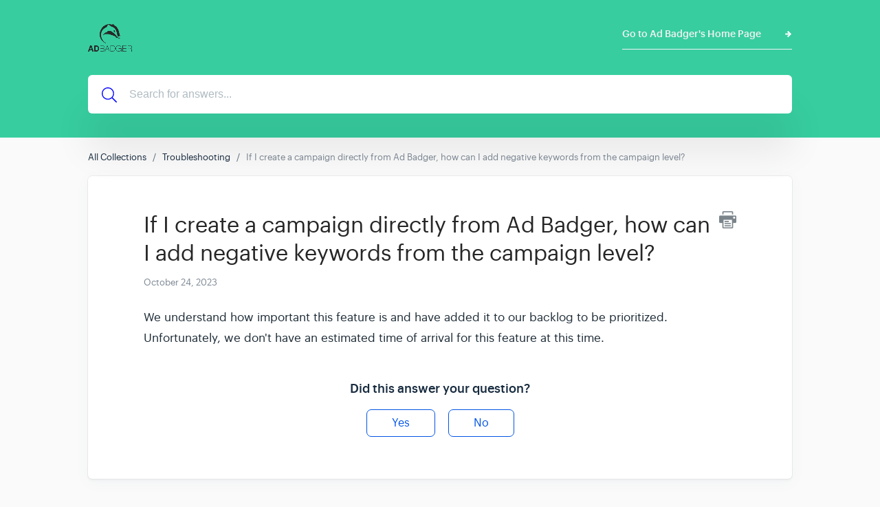

--- FILE ---
content_type: text/css
request_url: https://kb-live-themes.b-cdn.net/themes/106/style.css
body_size: 66050
content:
/* Graphik Regular */
@font-face {
    font-family: 'Graphik';
    src: url([data-uri]) format('woff');
    font-weight: 400;
    font-style: normal;
    font-stretch: normal;
    font-display: swap;
}

/* Graphik Medium */
@font-face {
    font-family: 'Graphik';
    src: url([data-uri]) format('woff');
    font-weight: 500;
    font-style: normal;
    font-stretch: normal;
    font-display: swap;
}

/* Reset CSS Start */
html,body,div,span,applet,object,iframe,h1,h2,h3,h4,h5,h6,p,blockquote,pre,a,abbr,acronym,address,big,cite,code,del,dfn,em,img,ins,kbd,q,s,samp,small,strike,strong,sub,sup,tt,var,b,u,i,center,dl,dt,dd,ol,ul,li,fieldset,form,label,legend,table,caption,tbody,tfoot,thead,tr,th,td,article,aside,canvas,details,embed,figure,figcaption,footer,header,hgroup,menu,nav,output,ruby,section,summary,time,mark,audio,video {
    margin: 0;
    padding: 0;
    border: 0;
    vertical-align: baseline
}

article,aside,details,figcaption,figure,footer,header,hgroup,menu,nav,section {
    display: block
}

body {
    line-height: 1
}

ol,ul {
    list-style: none
}

blockquote,q {
    quotes: none
}

blockquote:before,blockquote:after,q:before,q:after {
    content: '';
}

table {
    border-collapse: collapse;
    border-spacing: 0
}

* {
    box-sizing: border-box
}

*:before,*:after {
    box-sizing: border-box
}

html {
    font-size: 10px;
    -webkit-tap-highlight-color: transparent;
    -ms-text-size-adjust: 100%;
    -webkit-text-size-adjust: 100%
}

body {
    font-family: 'Graphik', Helvetica, Arial, sans-serif;
    font-size: 16px;
    line-height: 1;
    color: #1A1F4A;
    background-color: #FAFAFA
}

strong,b {
    font-weight: 500
}

a {
    color: #0154e4;
    text-decoration: none
}

a:hover,a:focus {
    color: #090c2d;
    text-decoration: none
}

[role="button"] {
    cursor: pointer
}
/* Reset CSS Ends */

/* Helper Classes */
.text-center {
    text-align: center;
}

.mb-15 {
    margin-bottom: 15px
}

.mb-30 {
    margin-bottom: 30px
}

.mt-30 {
    margin-top: 30px
}

/* Typography */
h1 {
    font-size: 32px
}

h2 {
    font-size: 26px
}

h3 {
    font-size: 22px
}

h4 {
    font-size: 18px
}

h5 {
    font-size: 16px
}

h6 {
    font-size: 13px
}

h1 {
    font-weight: 400;
    line-height: 1.33;
    color: #262626
}

h2 {
    font-weight: 500;
    line-height: 1.33;
    color: #182c40
}

@media (max-width: 767px) {
    h1 {
        font-size:28px
    }

    h2 {
        font-size: 16px
    }
}

/* Header CSS */
.header {
    background-color: #0154E4;
    background-size: cover;
    background-repeat: no-repeat;
    background-position: center;
    color: #fff;
    max-height: 450px
}

.header p {
    color: #fff
}

.header .header-bg {
    background: rgba(0,0,0,0.41)
}

.header--meta {
    display: flex;
    justify-content: space-between;
    align-items: center;
    margin: 35px 0 20px
}

.header--meta .logo {
    font-size: 25px;
    font-weight: 300;
    color: #fff;
    text-transform: uppercase;
    margin-right: 20px
}

.header--meta .logo img {
    max-width: 360px;
    max-height: 40px;
    vertical-align: baseline;
    -webkit-backface-visibility: hidden;
    transform: translateZ(0)
}

.header--meta .link {
    position: relative;
    display: block;
    font-size: 14px;
    font-weight: 500;
    color: #f2f2f2;
    padding-bottom: 15px;
    padding-right: 45px;
    border-bottom: 1px solid #f2f2f2
}

.header--meta .link:hover,.header--meta .link:focus,.header--meta .link:active {
    color: #fff;
    border-color: #fff
}

.header--meta .link:hover:after,.header--meta .link:focus:after,.header--meta .link:active:after {
    transform: translateX(5px)
}

.header--meta .link:after {
    content: "";
    width: 10px;
    height: 11px;
    background: url("../../img/icon-arrow2.svg") no-repeat center;
    background-size: 10px 11px;
    position: absolute;
    top: 2px;
    right: 0;
    transition: all 0.2s ease-in-out
}

@media (max-width: 767px) {
    .header--meta .link {
        padding-right:30px
    }
}

.header--content {
    margin-top: 30px;
    margin-bottom: 35px
}

.header--headline {
    margin-bottom: 27px
}

.header--headline h1 {
    color: #fff;
    font-size: 32px;
    text-align: left
}

@media (max-width: 767px) {
    .header--headline h1 {
        max-width:90%
    }
}

@media (max-width: 480px) {
    .header--headline h1 {
        font-size:26px
    }
}

.header--headline p {
    font-size: 20px;
    color: #fff;
    font-weight: 500;
    line-height: 1.6
}

@media (max-width: 767px) {
    .header--headline p {
        font-size:16px
    }
}

.header--search {
    position: relative
}

.header--search svg {
    fill: blue;
    width: 22px;
    height: 22px;
    position: absolute;
    left: 2%;
    top: 32%
}

.header--search .header--search-box {
    height: 56px;
    box-shadow: 0 54px 53px 0 rgba(0,0,0,0.08);
    transition: all .2s ease-in-out;
    border: none;
    font-size: 16px;
    border-radius: 6px;
    padding: 22px 22px 22px 60px;
    background: white;
    font-weight: 400;
    width: 100%
}

.header--search-box:focus {
    outline: 0
}

.header--search .header--search-box:focus {
    box-shadow: 0 54px 53px 0 rgba(0,0,0,0.12)
}

.header--search .header--search-box::-webkit-input-placeholder {
    color: #afbbc1
}

.header--search .header--search-box:-moz-placeholder {
    color: #afbbc1
}

.header--search .header--search-box::-moz-placeholder {
    color: #afbbc1
}

.header--search .header--search-box:-ms-input-placeholder {
    color: #afbbc1
}

@media (max-width: 480px) {
    .header--search .header--search-box {
        padding-left:40px;
        padding-right: 55px;
        height: 60px
    }
}

/* Home CSS */
.content {
    min-height: calc(100vh - 400px);
    padding: 30px 0
}

.container {
    margin-right: auto;
    margin-left: auto
}

.container:before,.container:after {
    content: " ";
    display: table
}

.container:after {
    clear: both
}

@media (max-width: 768px) {
    .container {
        padding-left:15px;
        padding-right: 15px
    }
}

@media (min-width: 768px) {
    .container {
        width:750px
    }
}

@media (min-width: 992px) {
    .container {
        width:960px
    }
}

@media (min-width: 1200px) {
    .container {
        width:100%
    }
}

.container {
    max-width: 1024px
}

.grid {
    -webkit-column-count: 1;
    -moz-column-count: 1;
    column-count: 1;
    -webkit-column-gap: 16px;
    -moz-column-gap: 16px;
    column-gap: 16px
}

@media (min-width: 768px) {
    .grid {
        -webkit-column-count:2;
        -moz-column-count: 2;
        column-count: 2
    }
}

.grid .card {
    margin: 0 0 16px 0
}

.grid [class*="col-"] {
    padding: 0
}

.grid .grid-item {
    -webkit-column-break-inside: avoid;
    -moz-column-break-inside: avoid;
    break-inside: avoid;
    page-break-inside: avoid;
    margin-bottom: 2px;
    height: calc(100% - 2px)
}

.grid .card h2 {
    font-size: 20px;
    font-weight: 500;
    line-height: 1.5;
    color: #182c40;
    margin-bottom: 15px
}

.grid .card p {
    margin-bottom: 25px
}

.grid .card ul {
    margin: 0;
    padding: 0
}

.grid .card ul li {
    font-size: 16px;
    list-style: none;
    padding: 0;
    color: #52585b;
    margin-bottom: 20px;
    line-height: 1.5
}

.grid .card ul li:last-of-type {
    margin-bottom: 0
}

.grid .card ul li a {
    color: #0154e4
}

.grid .card ul li a:hover {
    color: rgba(1,84,228,0.8) !important
}

.grid .card>a:last-child {
    display: inline-block;
    font-size: 15px;
    font-weight: 500;
    color: #0154e4;
    margin-top: 32px;
    margin-bottom: 12px
}

.card {
    padding: 25px 40px;
    border-radius: 4px;
    box-shadow: rgba(0,0,0,0.05) 0 0 0 1px,#f1f3f5 0 5px 20px 0,rgba(0,0,0,0.05) 0 3px 3px 0;
    background-color: #fff;
    color: #1d2b36;
    border: 1px solid transparent
}

/* Collection */
.collection--meta {
    display: flex;
    margin-bottom: 30px
}

.collection--meta .icon {
    display: flex;
    justify-content: center;
    align-items: center;
    width: 80px;
    height: 80px;
    border-radius: 50%;
    background-color: #0154E4;
    box-shadow: 0 8px 15px 0 rgba(1,84,228,0.1);
    top: 80px;
    left: 45px;
    min-width: 80px;
    margin-right: 20px
}

@media (max-width: 480px) {
    .collection--meta .icon {
        display:none
    }
}

.collection--meta .title {
    margin-bottom: 10px
}

.collection--meta .description {
    font-size: 17px;
    line-height: 1.5;
    margin-left: 2px;
    color: #182c40;
    overflow: hidden;
    text-overflow: ellipsis;
    display: -webkit-box;
    -webkit-line-clamp: 2;
    -webkit-box-orient: vertical
}

.articles-list .card {
    padding: 30px;
    border-radius: 0
}

.articles-list .card:hover {
    box-shadow: 0 4px 6px 0 rgba(0,0,0,0.1);
    border: 1px solid rgba(136,149,162,0.2);
    background-color: #fcfcfc
}

.articles-list a:first-of-type .card {
    border-radius: 4px 4px 0 0
}

.articles-list a:last-of-type .card {
    border-radius: 0 0 4px 4px
}

.articles-list .card h2.title {
    color: #0154E4;
    font-weight: 500;
    font-size: 20px;
    margin-bottom: 10px
}

.articles-list .card p.description {
    color: #182c40;
    font-size: 16px;
    line-height: 1.6;
    max-height: 48px;
    -webkit-line-clamp: 2;
    overflow: hidden;
    margin: 15px 0 25px
}

.card .avatar-group {
    display: flex;
    align-items: center
}

.card .avatar-group img {
    height: 36px;
    width: 36px;
    border-radius: 50%;
    margin: 0 10px 0 0
}

.card .avatar-group .avatar-group-meta {
    display: flex;
    flex-direction: column
}

.card .avatar-group .avatar-group-meta p {
    font-size: 13px;
    color: #7d8894;
    margin-bottom: 8px
}

.card .avatar-group .avatar-group-meta p .author-name {
    color: #182c40;
    vertical-align: initial
}

.card .avatar-group .avatar-group-meta h6 {
    font-weight: normal;
    color: #7d8894
}

@media print {
    body * {
        visibility: hidden;
        height: 0px
    }

    .card,.card * {
        visibility: visible;
        height: auto
    }

    .card {
        position: absolute;
        left: 0;
        top: 0;
        padding: 0 !important;
        margin: 0 !important;
        border: none !important;
        box-shadow: none !important
    }

    .avatar-group {
        margin: 0 !important;
        padding-bottom: 20px
    }

    .kb-article-feedback,.print-icon,.avatar-group-meta h6 {
        display: none !important;
        height: 0 !important;
        margin: 0 !important;
        padding: 0 !important
    }

    * {
        -webkit-print-color-adjust: exact !important;
        color-adjust: exact !important
    }

    article {
        overflow: hidden !important;
        width: inherit !important
    }

    article table,article .table {
        max-width: 914px !important;
        width: 914px !important
    }
}

/* Footer */

.footer {
    background-color: #fff;
    background-size: cover;
    background-repeat: no-repeat;
    background-position: center;
    text-align: center;
    padding: 40px 0px
}

.footer p {
    color: #000
}

.footer--logo {
    margin-bottom: 30px
}

.footer--logo a {
    display: flex;
    justify-content: center;
    align-items: center
}

.footer--logo img {
    max-width: 30px;
    height: auto;
    margin-right: 5px
}

.footer--logo p {
    font-size: 15px;
    color: #afbbc1;
    margin: 0
}

@media (max-width: 767px) {
    .footer--logo {
        padding-bottom:0
    }
}

.footer--links {
    margin-bottom: 14px
}

@media (min-width: 768px) {
    .footer--links ul {
        display:flex;
        flex-wrap: wrap;
        justify-content: center
    }
}

.footer--links ul li {
    margin-left: 20px;
    margin-right: 20px;
    margin-bottom: 15px
}

.footer--links ul li a {
    font-size: 14px;
    color: #909aa5
}

.footer--links ul li a:hover,.footer--links ul li a:focus,.footer--links ul li a:active {
    color: #0154E4
}

.footer--social {
    margin-bottom: 10px
}

.footer--social ul {
    display: flex;
    flex-wrap: wrap;
    justify-content: center
}

.footer--social ul li {
    margin-left: 25px;
    margin-right: 25px;
    display: block
}

.footer--social ul li a {
    display: block;
}

.footer--social ul li a svg path {
    fill: #86848b
}

.footer--social ul li a:hover svg path {
    fill: var(--text-color);
}

.footer--social ul li.linkedin a {
    width: 17.5px;
    height: 20px;
}

.footer--social ul li.twitter a {
    width: 20px;
    height: 20px;
}

.footer--social ul li.facebook a {
    width: 12.5px;
    height: 20px;
}

.footer--slogan {
    margin-top: 30px
}

.footer--slogan p {
    font-size: 14px;
    color: #909aa5
}

/* Article */
.breadcrumb {
    background: none;
    margin: 0;
    border-radius: 0;
    padding: 20px 0;
    max-width: 100%;
    list-style: none;
    white-space: nowrap;
    overflow: hidden;
    text-overflow: ellipsis
}

.breadcrumb>li {
    display: inline;
    font-size: 1.3rem
}

.breadcrumb>li+li:before {
    content: "/ ";
    padding: 0 5px;
    color: #182c40;
    opacity: 0.7
}

.breadcrumb>li a {
    color: #182c40
}

.breadcrumb>li.active {
    color: #7d8894
}

@media (max-width: 480px) {
    .breadcrumb>li:before {
        display:none
    }

    .breadcrumb>li:after {
        content: "/ ";
        padding: 0 5px;
        color: #182c40;
        opacity: .7
    }

    .breadcrumb>li:last-of-type:after {
        display: none
    }

    .kb-article .breadcrumb li {
        display: block;
        margin-bottom: 15px
    }

    .breadcrumb {
        position: relative;
        margin: 16px 0;
        padding: 0
    }
}

.kb-article .content {
    padding: 0 0 40px
}

.kb-article .card {
    border-radius: 6px;
    padding: 50px 80px
}

@media (max-width: 768px) {
    .kb-article .card {
        padding:30px 40px
    }
}

@media (max-width: 480px) {
    .kb-article .card {
        padding:20px 25px
    }
}

.article {
    font-size: 17px;
    line-height: 1.8;
    color: #52585b;
    margin-bottom: 17px
}

.article abbr[data-original-title],.article abbr[title] {
    text-decoration: underline dotted;
    cursor: help;
    border-bottom: 0
}

.article ul,.article ol {
    margin-top: 0;
    margin-bottom: 17px;
    padding-left: 20px
}

.article ul ul,.article ul ol,.article ol ul,.article ol ol {
    margin-top: 10px;
    margin-bottom: 0
}

.article ul li,.article ol li {
    color: #1d2b36;
    margin-left: 20px;
    margin-bottom: 10px
}

.article ol>li,.article ol>li ol>li ol>li ol>li,.article ol>li ol>li ol>li ol>li ol>li ol>li ol>li {
    list-style-type: decimal
}

.article ul>li,.article ul>li ul>li ul>li ul>li,.article ul>li ul>li ul>li ul>li ul>li ul>li ul>li {
    list-style-type: disc
}

.article ol li p,.article ul li p {
    margin-bottom: 0
}

.article hr {
    display: block;
    height: 1px;
    border: 0;
    border-top: 1px solid #ccc;
    margin: 1em 0;
    padding: 0
}

.article blockquote {
    padding: 11px 22px;
    margin: 0 0 22px;
    font-size: 20px;
    border-left: 5px solid #eee
}

.article blockquote p:last-child,.article blockquote ul:last-child,.article blockquote ol:last-child {
    margin-bottom: 0
}

.article code,.article kbd,.article pre,.article samp {
    font-family: Menlo,Monaco,Consolas,"Courier New",monospace
}

.article code {
    padding: 2px 4px;
    font-size: 90%;
    color: #c7254e;
    background-color: #f9f2f4;
    border-radius: 7px
}

.article pre {
    display: block;
    padding: 16px;
    margin: 1em 0;
    font-size: 13px;
    line-height: 1.65;
    word-break: break-word;
    word-wrap: break-word;
    color: #181B3A;
    background-color: #f8f8f8;
    border: 1px solid #ccc;
    overflow: auto;
    border-radius: 6px
}

.article pre code {
    padding: 0;
    font-size: inherit;
    color: inherit;
    white-space: pre-wrap;
    background-color: transparent;
    border-radius: 0
}

.article p,.article h1,.article h2,.article h3,.article h4,.article h5,.article h6,.article a,.article span {
    word-break: break-word
}

.article h1,.article h2,.article h3,.article h4,.article h5,.article h6 {
    font-weight: 500
}

.article h2,.article h3,.article h4,.article h5,.article h6 {
    color: rgba(0,0,0,0.87)
}

.article h1 {
    color: #262626;
    font-size: 32px;
    line-height: 1.3;
    margin-bottom: 15px
}

.article h2 {
    font-size: 24px;
    line-height: 1.4;
    margin-bottom: 17px
}

.article h3 {
    font-size: 20px;
    line-height: 1.4;
    margin-bottom: 17px
}

.article h4 {
    font-size: 18px;
    line-height: 1.4;
    margin-bottom: 17px
}

.article h5 {
    font-size: 17px;
    line-height: 1.4;
    margin-bottom: 17px
}

.article h6 {
    font-size: 15px;
    line-height: 1.67
}

.article p {
    font-size: 17px;
    line-height: 1.8;
    color: #1d2b36;
    margin-bottom: 17px
}

.article p:last-of-type {
    margin-bottom: 0
}

.article p>img {
    margin-top: 0 !important;
    margin-bottom: 0 !important
}

.article pre code.hljs {
    background: transparent;
    color: inherit;
    padding: 0
}

.article label {
    font-size: 17px;
    line-height: 1.65;
    color: #52585b;
    font-weight: 500
}

.article label+ul {
    margin-top: 5px
}

.article img,.article video {
    width: auto;
    height: auto;
    max-width: 100%;
    margin: 25px 0px;
    border-radius: 6px
}

.article audio {
    margin: 25px 0px
}

@media (max-width: 480px) {
    .article h1 {
        font-size:32px
    }

    .article h2 {
        font-size: 24px
    }

    .article p {
        font-size: 18px
    }
}

.article p+img,.article h2+img,.article h3+img {
    margin-top: 13px
}

.article h1+img {
    margin-top: 15px
}

.article h2+img {
    margin-top: 10px
}

.article img+img,.article video+img,.article img+video,.article video+video,.article audio+audio,.article video+audio,.article audio+video,.article audio+img,.article img+audio {
    margin-top: 0
}

.article a {
    color: #195fe9;
    -webkit-text-decoration-line: underline;
    text-decoration-line: underline
}

.article .list-unordered li,.article .list-ordered li,.article .list-unstyled li {
    color: #52585b;
    margin-bottom: 15px;
    font-size: 17px
}

.article .list-unordered li:last-child,.article .list-ordered li:last-child,.article .list-unstyled li:last-child {
    margin-bottom: 0
}

.article .list-ordered {
    list-style-type: decimal
}

.article .list-ordered ul {
    list-style-type: decimal
}

.article .list-unstyled {
    list-style: none
}

.article blockquote {
    position: relative;
    padding: 20px 40px;
    margin: 30px 0px;
    color: #52585b;
    background-color: rgba(175,187,193,0.18);
    border-left: 4px solid #195fe9;
    font-size: 18px;
    font-style: italic;
    line-height: 2;
    text-align: left
}

.article blockquote.warning,.article blockquote.note,.article blockquote.tips {
    padding: 30px 39px 30px 88px;
    font-size: 16px;
    line-height: 1.88;
    color: #383647
}

.article blockquote.warning {
    background-color: #fefaf6;
    border-color: #ff8d2a
}

.article blockquote.warning:before {
    background: url(../img/caution.png) no-repeat center;
    background-size: 40px
}

.article blockquote.note:before {
    background: url(../img/bell.png) no-repeat center;
    background-size: 30px
}

.article blockquote.tips:before {
    background: url(../img/lightbulb.png) no-repeat center;
    background-size: 26px
}

.article blockquote.warning:before,.article blockquote.note:before,.article blockquote.tips:before {
    content: '';
    height: 40px;
    width: 40px;
    position: absolute;
    left: 25px;
    top: 50%;
    transform: translateY(-50%)
}

.article blockquote.note {
    background-color: #eeeff2;
    border-color: #415a80
}

.article blockquote.tips {
    background-color: #eff5ff;
    border-color: #0154e4
}

@media (max-width: 480px) {
    .article blockquote {
        padding:20px;
        font-size: 18px
    }

    .article blockquote.warning,.article blockquote.note,.article blockquote.tips {
        padding: 80px 20px 20px
    }

    .article blockquote.warning:before,.article blockquote.note:before,.article blockquote.tips:before {
        left: 50%;
        top: 25px;
        transform: translate(-50%, 0)
    }
}

.article .table,.article table {
    max-width: 100%;
    border-radius: 5px;
    border: solid 1px rgba(28,54,74,0.08);
    background-color: #fff;
    display: block;
    overflow: auto
}

.article .table thead,.article .table tbody,.article table thead,.article table tbody {
    display: table;
    width: 100%
}

.article .table th,.article .table td,.article table th,.article table td {
    font-size: 17px;
    vertical-align: top;
    padding: 15px;
    border: solid 1px rgba(28,54,74,0.08)
}

.article .table.table-striped tbody tr:nth-of-type(odd),.article table.table-striped tbody tr:nth-of-type(odd) {
    background-color: #f8f9f9
}

.article figure img.fr-dii {
    margin: 5px auto !important
}

.article figure figcaption {
    font-size: 90%;
    color: #7d8894
}

.article .callout {
    border-left: 5px solid;
    margin-bottom: 20px;
    padding: 16px 25px 16px 20px;
    background: #f1f1f1;
    border-color: #707070
}

.article .callout h3 {
    margin-bottom: 10px
}

.article .callout-yellow {
    background: #feedaf;
    border-color: #735f1f
}

.article .callout-blue {
    background: #e8f4ff;
    border-color: #195fe9
}

.article .callout-green {
    background: #d7efdc;
    border-color: #0f8a40
}

.article .callout-red {
    background: #fed9db;
    border-color: #b41d34
}

.kb-article .article--meta {
    position: relative
}

.kb-article .article--meta .title {
    font-size: 32px;
    color: #262626;
    line-height: 1.3;
    padding-right: 30px;
    margin-bottom: 15px
}

.kb-article .article--meta .description {
    font-size: 20px;
    line-height: 1.5;
    color: #75767e;
    margin-bottom: 20px
}

.kb-article .article--meta .avatar-group {
    margin: 0px 0px 30px 0px
}

.kb-article .article--meta .print-icon {
    position: absolute;
    right: 0;
    top: 0;
    cursor: pointer
}

.kb-article .article--meta .print-icon img {
    margin: 0;
    width: 25px;
    height: 25px
}

@media (max-width: 480px) {
    .kb-article .article--meta .print-icon img {
        width:20px;
        height: 20px
    }
}

.kb-article .feedback {
    margin-top: 50px;
    margin-bottom: 10px;
    display: flex;
    flex-direction: column;
    align-items: center
}

.kb-article .feedback h4 {
    color: #182c40;
    font-weight: 500;
    margin-bottom: 20px
}

.kb-article .feedback .btn {
    display: inline-block;
    margin-bottom: 0;
    font-weight: normal;
    text-align: center;
    vertical-align: middle;
    -ms-touch-action: manipulation;
    touch-action: manipulation;
    cursor: pointer;
    background-image: none;
    border: 1px solid transparent;
    white-space: nowrap;
    padding: 6px 12px;
    font-size: 16px;
    line-height: 1.42857;
    border-radius: 7px;
    -webkit-user-select: none;
    -moz-user-select: none;
    -ms-user-select: none;
    user-select: none
}

.kb-article .feedback .btn:focus,.kb-article .feedback .btn.focus,.kb-article .feedback .btn:active:focus,.kb-article .feedback .btn:active.focus,.kb-article .feedback .btn.active:focus,.kb-article .feedback .btn.active.focus {
    outline: 5px auto -webkit-focus-ring-color;
    outline-offset: -2px
}

.kb-article .feedback .btn:hover,.kb-article .feedback .btn:focus,.kb-article .feedback .btn.focus {
    color: #333;
    text-decoration: none
}

.kb-article .feedback .btn:active,.kb-article .feedback .btn.active {
    outline: 0;
    background-image: none;
    box-shadow: inset 0 3px 5px rgba(0,0,0,0.125)
}

.kb-article .feedback .btn.disabled,.kb-article .feedback .btn[disabled] {
    cursor: not-allowed;
    opacity: .65;
    filter: alpha(opacity=65);
    box-shadow: none
}

.kb-article .feedback a.btn.disabled {
    pointer-events: none
}

.kb-article .feedback .btn {
    margin-top: 0;
    margin-bottom: 0;
    border: 1px solid #0154E4;
    color: #0154E4;
    padding: 8px 36px
}

.kb-article button:active,.kb-article button:focus,.kb-article input:focus,.kb-article input:active,.kb-article video:active,.kb-article video:focus,.kb-article audio:active,.kb-article audio:focus {
    outline: none
}

.kb-article .feedback .btn:not(:last-child) {
    margin-right: 15px
}

@media (max-width: 380px) {
    .kb-article .feedback .btn:not(:last-child) {
        margin-right:0
    }

    .kb-article .feedback .btn {
        margin-bottom: 10px
    }
}

.kb-article .feedback .feedback--comment {
    display: none;
    text-align: center;
    width: 100%
}

.kb-article .feedback textarea {
    height: 100px;
    border-radius: 4px;
    border: solid 1px #dcdee5;
    background-color: #ffffff;
    font-size: 15px;
    line-height: 1.33;
    outline: none;
    resize: vertical;
    padding: 20px;
    margin: 20px auto;
    display: block;
    width: 100%;
    max-width: 600px
}

.kb-article .feedback :-ms-input-placeholder {
    color: rgba(24,44,64,0.5)
}

.kb-article .feedback ::placeholder {
    color: rgba(24,44,64,0.5)
}

.lightbox-container {
    position: fixed;
    width: 100%;
    height: 100%;
    padding: 28px;
    z-index: 4;
    top: 0;
    left: 0;
    justify-content: center;
    align-items: center;
    background-color: rgba(0,0,0,0.8);
    display: none
}

.article-image {
    max-height: 100%;
    max-width: 100%
}

.fr-fic {
    user-select: none
}

.img-lightbox-controls {
    position: fixed;
    top: 5px;
    right: 5px;
    display: flex;
    flex-direction: row;
    flex-wrap: wrap;
    will-change: right;
    z-index: 2147483004
}

.img-lightbox-controls .lightbox-button {
    height: 40px;
    width: 40px;
    background-color: rgba(230,230,230,0.8);
    border: 0;
    box-shadow: none;
    cursor: pointer;
    padding: 0;
    visibility: inherit;
    opacity: 1;
    display: flex;
    align-items: center;
    align-content: center;
    justify-content: center;
    position: relative;
    margin: 0 5px 0 0;
    border-radius: 3px
}

.img-lightbox-controls .lightbox-button div {
    height: 36px;
    width: 36px;
    padding: 10px;
    display: flex;
    align-items: center
}

.img-lightbox-controls .lightbox-button div svg {
    display: block;
    height: 100%;
    width: 100%;
    overflow: visible;
    position: relative
}

iframe,.fr-iframe {
    max-width: 100%;
    border: none;
    position: relative;
    display: block;
    z-index: 2;
    -webkit-box-sizing: border-box;
    -moz-box-sizing: border-box;
    box-sizing: border-box
}

.fr-wrapper {
    position: relative;
    z-index: 1
}

table {
    border: none;
    border-collapse: collapse;
    empty-cells: show;
    max-width: 100%
}

table.fr-dashed-borders td,table.fr-dashed-borders th {
    border-style: dashed
}

table.fr-alternate-rows tbody tr:nth-child(2n) {
    background: #f5f5f5
}

table td,table th {
    border: 1px solid #dddddd
}

table td:empty,table th:empty {
    height: 20px
}

table td.fr-highlighted,table th.fr-highlighted {
    border: 1px double red
}

table td.fr-thick,table th.fr-thick {
    border-width: 2px
}

table th {
    background: #e6e6e6
}

hr {
    clear: both;
    user-select: none;
    -o-user-select: none;
    -moz-user-select: none;
    -khtml-user-select: none;
    -webkit-user-select: none;
    -ms-user-select: none;
    page-break-after: always
}

.fr-file {
    position: relative
}

.fr-file::after {
    position: relative;
    content: "\1F4CE";
    font-weight: normal
}

a.fr-strong {
    font-weight: 500
}

a.fr-green {
    color: green
}

.fr-text-gray {
    color: #AAA !important
}

.fr-text-bordered {
    border-top: solid 1px #222;
    border-bottom: solid 1px #222;
    padding: 10px 0
}

.fr-text-spaced {
    letter-spacing: 1px
}

.fr-text-uppercase {
    text-transform: uppercase
}

img {
    z-index: 3;
    position: relative;
    cursor: pointer
}

img.fr-dib {
    margin: 25px auto 25px auto !important;
    display: block;
    float: none;
    vertical-align: top
}

img.fr-dib.fr-fil {
    margin: 25px auto 25px 0 !important
}

img.fr-dib.fr-fir {
    margin: 25px 0 25px auto !important
}

img.fr-dii {
    margin: 25px auto 25px auto !important;
    display: inline-block;
    float: none
}

p>img {
    margin-top: 0 !important;
    margin-bottom: 0 !important
}

img.fr-dii.fr-fil {
    margin: 25px 10px 25px 0;
    left: 5px;
    float: left
}

img.fr-dii.fr-fir {
    margin: 25px 0 25px 10px;
    right: 5px;
    float: right
}

img.fr-rounded {
    border-radius: 100%;
    -moz-border-radius: 100%;
    -webkit-border-radius: 100%;
    -moz-background-clip: padding;
    -webkit-background-clip: padding-box;
    background-clip: padding-box
}

img.fr-bordered {
    border: solid 10px #CCC;
    -webkit-box-sizing: content-box;
    -moz-box-sizing: content-box;
    box-sizing: content-box
}

.fr-video {
    text-align: center;
    position: relative
}

.fr-video>* {
    -webkit-box-sizing: content-box;
    -moz-box-sizing: content-box;
    box-sizing: content-box;
    max-width: 100%;
    border: none
}

.fr-video.fr-dvb {
    display: block;
    clear: both
}

.fr-video.fr-dvb iframe {
    margin: 5px auto !important
}

@media screen and (max-width: 767px) {
    .fr-video.fr-dvb iframe {
        max-height:200px !important
    }
}

.fr-video.fr-dvb.fr-fvl {
    text-align: left
}

.fr-video.fr-dvb.fr-fvl iframe {
    margin: 5px auto 5px 0 !important
}

.fr-video.fr-dvb.fr-fvr {
    text-align: right
}

.fr-video.fr-dvb.fr-fvr iframe {
    margin: 5px 0 5px auto !important
}

.fr-video.fr-dvi {
    display: inline-block
}

.fr-video.fr-dvi.fr-fvl {
    float: left
}

.fr-video.fr-dvi.fr-fvr {
    float: right
}

.text_block table.fr-table-border-3 td {
    border: 3px solid #ddd !important
}

.text_block table.fr-table-border-2 td {
    border: 2px solid #ddd !important
}

.text_block table.fr-table-border-1 td {
    border: 1px solid #ddd !important
}

--- FILE ---
content_type: text/plain
request_url: https://cdn.getgist.com/widget/settings/project_c36tdgoa.txt
body_size: 5701
content:
{"live_forms":[{"id":12426,"form_type":"sticky_bar","visibility_conditions":{},"target_visitor_conditions":{},"random_link_attribute":"data-form-cics9u","form_secret":38512135,"priority":2,"form_alignment":null,"new_form":true,"display_conditions":[{"criteria":[{"key":"current_url","value":"https://www.adbadger.com/","condition":"equals"},{"key":"current_url","value":"https://www.adbadger.com/pricing-product-tour/","condition":"equals"},{"key":"current_url","value":"https://www.adbadger.com/case-studies/","condition":"equals"},{"key":"current_url","value":"https://www.adbadger.com/agency/","condition":"equals"},{"key":"current_url","value":"https://www.adbadger.com/roadmap/","condition":"equals"},{"key":"current_url","value":"https://www.adbadger.com/get-bids-by-badger-white-paper/","condition":"equals"},{"key":"current_url","value":"https://www.adbadger.com/contact/","condition":"equals"},{"key":"current_url","value":"https://www.adbadger.com/amazon-ppc-management-services/","condition":"equals"},{"key":"current_url","value":"https://www.adbadger.com/amazon-ppc-coaching/","condition":"equals"},{"key":"current_url","value":"https://www.adbadger.com/run-google-ads-to-amazon/","condition":"equals"},{"key":"current_url","value":"https://www.adbadger.com/campaign-audit-strategic-vision/","condition":"equals"},{"key":"current_url","value":"https://www.adbadger.com/blog/","condition":"equals"},{"key":"current_url","value":"https://www.adbadger.com/amazon-seller-guide/","condition":"equals"},{"key":"current_url","value":"https://www.adbadger.com/amazon-ppc-placement-bid-calculator/","condition":"equals"},{"key":"current_url","value":"https://www.adbadger.com/get-amazon-campaign-types/","condition":"equals"},{"key":"current_url","value":"https://www.adbadger.com/amazon-evergreen-campaign-creation-strategy-guide/","condition":"equals"},{"key":"current_url","value":"https://www.adbadger.com/amazon-ngram-analysis-tool/","condition":"equals"},{"key":"current_url","value":"https://www.adbadger.com/amazon-search-query-performance-analyzer/","condition":"equals"},{"key":"current_url","value":"https://www.adbadger.com/amazon-ppc-checklist/","condition":"equals"},{"key":"current_url","value":"https://www.adbadger.com/acos-control-matrix/","condition":"equals"},{"key":"current_url","value":"https://www.adbadger.com/get-bid-optimization-bullseye-webinar/","condition":"equals"},{"key":"current_url","value":"https://www.adbadger.com/newsletter/","condition":"equals"},{"key":"current_url","value":"https://www.adbadger.com/amazon-advertising-ppc-den-podcast/","condition":"equals"}],"criteria_operator":"AND"},{"criteria":[{"key":"current_url","value":"app","condition":"not_contains"}]}],"version":3}],"project_details":{"project_settings":{"time_zone":"America/Chicago","office_hours":[],"default_welcome_text":"Welcome to Ad Badger . Let's chat â€” Start a new conversation below.","whitelist_domains":["adbadger.com"],"company_name":"Ad Badger","project_name":"Ad Badger","avatar_url":"https://cdn.getgist.com/users_profiles/57787/medium/xenia.jpg?1644934780","message_reply_delay":"day","custom_reply_time":{"dynamic":{"hours":12.61,"reply_text":"reply_in_day"}},"non_working_dates":["2024-05-24","2024-05-25","2024-05-26","2024-05-27","2024-07-04","2024-07-05","2024-08-20"],"logo_url":"https://cdn.getgist.com/projects/52534/v2-amz-badger-avatar.png?1644343025","knowledge_base_enabled":true},"chat_setting":{"chat_appearance_color":"#298ee8","welcome_text":"ðŸ‘‹ Let's get chatty! We're all ears and can't wait to hear what's on your mind.\n\nPlease note 'Talk to a Person' is only available M-F, 8am-4pm EST","chat_enabled":true,"greeting_text":"Welcome to The Badger Den!","background_type":"color","background_value":null,"background_texture":"1","custom_value":"rgba(7,160,195, 1)","chat_for_leads":true,"chat_for_users":true,"changed_value":true,"team_intro_text":null,"custom_css":null,"get_email_text":"Please enter your email, so we know how to reach ya.","chat_bubble_style":"chat-bubble-4","icon_background_type":"gradient","icon_background_value":"5","icon_custom_color":null,"enable_chat_in_mobile":true,"gdpr_option":false,"gdpr_text":"I agree with terms and privacy policy.","qualification_text":"A few more details will help assign you to the right person. Please let us know if this is a software issue or a PPC question:","qualification_settings":[{"name":"email","type":"text","description":"email of the person"},{"name":"user_type","type":"user_type","description":"Indicates whether the contact is a user or a lead"},{"name":"software_product","type":"string","description":"Pricing tier customers are on"}],"qualification_bot":[{"name":"user_type","type":"user_type","description":"Indicates whether the contact is a user or a lead"},{"name":"software_product","type":"string","description":"Pricing tier customers are on"}],"allow_incoming_attachments":true,"allow_outgoing_attachments":true,"email_follow_up":true,"chat_transcript":true,"font_color_value":"1","font_custom_color":null,"notification_sound":true,"flash_tab_message":true,"ask_for_email":"always","launcher_position":"right","right_spacing":null,"left_spacing":null,"bottom_spacing":null,"chat_enabled_on_web":true,"additional_languages_greeting_text":{},"additional_languages_welcome_text":{},"additional_languages_team_intro_text":{},"gdpr_opt_in_text":"Yes, I agree","gdpr_opt_out_text":"No, not now","capture_non_gist_forms":false,"bot_name":"Badger Talk","allow_magic_type":true,"additional_languages_get_email_text":{},"article_widget_enabled":true,"display_company_logo":true,"outgoing_notification_sound":true,"other_appearance_settings":{"background_image":false,"background_image_value":5,"background_image_opacity":35},"ask_email_before_chat":true,"qualification_bot_enabled":true,"custom_chat_icon_url":"/custom_chat_icons/medium/missing.png","bot_icon_url":"https://cdn.getgist.com/projects/c36tdgoa/setting/bot_icon/1644258016-v2-amz-badger-avatar.png?1644258016","special_notice_enabled":false,"special_notice_config":{},"gdpr_enabled":false,"path_conditions":[],"enabled_path_filter_operator":"OR","branding_enabled":false,"messenger_default_language":"en","messenger_path":{"enable_path_conditions":[{"value":"","condition":"is_all_pages"}],"disable_path_conditions":[]}},"default_settings":{"default_gradients":{"0":"linear-gradient(296deg, #f54654, #fd8966)","1":"linear-gradient(296deg, #2e4ae5, #5da9ff)","2":"linear-gradient(296deg, #7b75ed, #483baa)","3":"linear-gradient(326deg, #e7ff8e, #58ceb6)","4":"linear-gradient(219deg, #801f8d, #6f1b7a, #731c7f, #6a1a74 31%, #f0487f)","5":"linear-gradient(296deg, #1db8ab, #3eccce)"},"default_colors":{"0":"#fb8560","1":"#408bef","2":"#6d53dd","3":"#83e181","4":"#941093","5":"#3bc7ab"},"font_colors":{"0":"#000","1":"#fff"},"maximum_file_size":{"image":5,"file":20},"default_primary_color":"#f1703f","default_gradient":"linear-gradient(296deg, #f54654, #fd8966)"},"track_events":true,"live_view_enabled":true,"ping_interval":20,"active_agent_interval":600,"partner_code":null,"is_blocked":false,"project_name":"Ad Badger","support_bot_setting":{"support_bot_intro_messages":{"en":["Hey there, Badger Fam! ðŸ‘‹\n\nOur trusty Badgerbot is trained and is always at your service, 24/7! ðŸš€\n\nAnd remember, if Badgerbot can't crack it, our team of expert Human Badgers is on standby, Monday to Friday, ready to swoop in and save the day! ðŸ¦¡"]},"enable_support_bot_intro_message":true,"support_bot_feedback":{"has_answered":{"buttons":{"helped":{},"talk_to_person":{"bot_id":null},"ask_another_question":{"bot_id":null}}},"answered_message":"Is that what you were looking for?","has_not_answered":{"buttons":{"talk_to_person":{"bot_id":null},"ask_another_question":{"bot_id":null}}},"not_answered_message_1":"Iâ€™m sorry, but none of the information I could find seems related to your question. You can rephrase your question or talk to our team.","not_answered_message_2":"You can rephrase your question or talk to our team using the options below.","enable_support_bot_answered":true,"enable_support_bot_not_answered":true},"emma_details":{"trigger_option":"multiple"},"enable_support_bot":true},"ai_bot_setting":{"enable_ai_bot":true,"ai_bot_details":{"ai_bot_scope":"conservative","live_article":160,"total_article":170,"enabling_inprogress":false}},"translated_keys":{"en":{"message_reply_delay":"Typically replies within a day","greeting_text":"Welcome to The Badger Den!","welcome_text":"ðŸ‘‹ Let's get chatty! We're all ears and can't wait to hear what's on your mind.\n\nPlease note 'Talk to a Person' is only available M-F, 8am-4pm EST","team_intro_text":null,"get_email_text":"Please enter your email, so we know how to reach ya.","special_notice_content":null}},"primary_language":"en","added_languages":[],"session_duration":1800000},"kb_setting":{"sub_domain":"c36tdgoa-adbadger","custom_domain":"help.adbadger.com","show_messenger":true,"domain":"adbadger.com"},"triggered_chats":[],"instant_live_bots":[{"id":5352,"enable_bots_on_office_hours":false,"convertfox_link_text":null,"enable_convertfox_link":false,"enable_bots_on_non_office_hours":false,"priority":1,"display_conditions":[{"criteria":[{"key":"current_url","value":"https://v2.adbadger.com/#/manager/","condition":"contains"}],"criteria_operator":"AND"},{"criteria":[{"key":"current_url","value":"https://app.adbadger.com/#/dashboard/bids/performance","condition":"equals"}],"criteria_operator":"AND"},{"criteria":[{"key":"current_url","value":"https://app.adbadger.com/#/history/bid/keywords","condition":"equals"}],"criteria_operator":"AND"},{"criteria":[{"key":"current_url","value":"https://app.adbadger.com/#/history/bid/ad_groups","condition":"equals"}],"criteria_operator":"AND"},{"criteria":[{"key":"current_url","value":"https://app.adbadger.com/#/history/bid/targets","condition":"equals"}]}],"greetings":{"id":31815,"messages":["\u003cp\u003eHey {{ contact.first_name | default: 'there'}}, welcome to the Badger Ad Manager!\u003c/p\u003e\u003cp\u003eWe're here to make your Amazon campaigns unstoppable and to ensure your success knows no bounds! Feel free to let us know what we can help you with today.\u003c/p\u003e"],"choices":[{"choice_id":"4857-16c7e5ca-4a4c-46df-ac4a-f8928b2670ea-1640918324597","choice_text":"Turn on Bid Optimization"},{"choice_id":"4857-87457d5b-dc7e-48bc-a2a0-5fd6c63948ff-1640918334903","choice_text":"Improve Bid Optimization"},{"choice_id":"4857-169205d8-3e34-440d-94c4-8dfc6d1760da-1640918338206","choice_text":"View my Data"},{"choice_id":"4857-862c9f6e-246a-4188-b995-a7ad948b1a2d-1640918339248","choice_text":"Explore on my own"},{"choice_id":"5352-7dc9fc11-130f-4bc3-be4f-41268e05e4a5-1700047388062","choice_text":"Ask us a question"}],"enable_open_response":false},"had_reply_component":false},{"id":6680,"enable_bots_on_office_hours":false,"convertfox_link_text":null,"enable_convertfox_link":false,"enable_bots_on_non_office_hours":false,"priority":7,"display_conditions":[{"criteria":[{"key":"current_url_path","value":"/blog/","condition":"contains"}],"criteria_operator":"AND"},{"criteria":[{"key":"time_on_page","value":10,"condition":"greater_than"}]}],"greetings":{"id":44276,"messages":["\u003cp\u003eHey, up there ðŸ‘‹ Want even more Amazon Advertising tips \u0026amp; strategies?\u003c/p\u003e"],"choices":[{"choice_id":"4862-ec33e4b6-0c49-4f9c-8b10-27110e3aa9d3-1640936162721","choice_text":"Absolutely!"},{"choice_id":"4862-f7d6fcb9-067c-43ed-aaaa-b20eb743df58-1640936166033","choice_text":"Nah, I want to explore some more"}],"enable_open_response":false},"had_reply_component":false}],"new_conversation_live_bots":[{"id":7070,"enable_bots_on_office_hours":false,"enable_bots_on_non_office_hours":false,"priority":1,"display_conditions":[{"criteria":[{"key":"current_url","value":"https://app.adbadger.com/","condition":"contains"}]}],"recurring_type":"until_engaged","greetings":{"id":47184,"messages":["\u003cp\u003eReady to unleash the power of our Badger bot? Let us know what's on your mind?\u003c/p\u003e"],"choices":[{"choice_id":"1640925791-f8b23821-14e2-4292-b10e-11ba7b482dc9","choice_text":"Navigating a bump in the app road? No worries! Share the details, and we'll guide you through a seamless journey"},{"choice_id":"4861-f2a7fced-9145-49e7-90df-7a97152577e0-1640926071517","choice_text":"Spotted a sneaky bug? Report it, and our Bug Hunt Squad will tackle it head-on!"},{"choice_id":"4861-b0172f90-0ebc-4604-a7f2-b6105d5b7030-1640926074618","choice_text":"Stuck in a campaign labyrinth or PPC puzzle? Let's strategize our way out!"},{"choice_id":"7070-a46265d9-3bbe-4e46-ad74-cb7359ea6a93-1700097256094","choice_text":"Not on cloud nine? Select this, and our Success Badgers will orchestrate the perfect solution to turn that frown upside down"},{"choice_id":"7070-928cfacb-ebdd-4362-9a23-51cc7280e037-1700097411806","choice_text":"Yearning to join the den? This choice is your golden ticket. Let us know, and we'll guide you through the initiation steps."},{"choice_id":"7070-7fc2104c-fde0-44eb-a35f-0e12adb9e8d3-1700096376449","choice_text":"None of the above quite hit the mark? Describe your challenge, and we'll conjure up a solution!"}],"disable_composer":false,"enable_open_response":false},"had_reply_component":false}],"on_going_announcements":[{"id":11578,"name":"Ad Block Message","message":"\u003cp\u003eHi {{ contact.first_name }},\u003c/p\u003e\u003cp\u003eAd Badger works best in Chrome, when you do not have an Ad-Blocker or a pop up blocker turned on.\u0026nbsp;\u003c/p\u003e\u003cp\u003eYou're seeing this message because we're detecting an ad-blocker-like extension. Can you double-check to ensure Ad Badger is on your Whitelist?\u0026nbsp;\u003c/p\u003e\u003cp\u003eHere are a few links that might assist:\u003cbr\u003e\u003ca href=\"https://help.adbadger.com/article/103-how-to-disable-ad-blocker\" target=\"_blank\" rel=\"nofollow noopener noreferrer\"\u003eHow to Disable Ad Blocke\u003c/a\u003e\u003ca href=\"https://help.adbadger.com/article/103-how-to-disable-ad-blocker\" target=\"_blank\" rel=\"nofollow noopener noreferrer\"\u003er\u003c/a\u003e\u003cbr\u003e\u003ca href=\"https://help.adbadger.com/article/75-what-is-the-best-browser-for-ad-badger-s-software\" target=\"_blank\" rel=\"nofollow noopener noreferrer\"\u003eWhat is the best browser for Ad Badger's Software?\u003c/a\u003e\u003c/p\u003e\u003cp\u003ePlease let us know if you need help with this!\u003c/p\u003e","triggered_chat_secret":"62642748","priority":5,"triggered_user_secret":"h426tuow","display_conditions":[{"criteria":[{"key":"visitors_ad_blocker_is","unit":null,"value":"","condition":"true","conditions":[{"label":"enabled","value":"true"},{"label":"disabled","value":"false"}],"selectedType":"ad_blocker"},{"key":"current_url","unit":null,"value":"app.adbadger.com","condition":"contains","conditions":[{"label":"is exactly","value":"equals"},{"label":"is not exactly","value":"not_equals"},{"label":"contains","value":"contains"},{"label":"does not contain","value":"not_contains"},{"label":"starts with","value":"starts_with"},{"label":"does not starts with","value":"does_not_starts_with"},{"label":"ends with","value":"ends_with"},{"label":"does not ends with","value":"does_not_ends_with"},{"label":"matches the pattern","value":"matches_the_pattern"}],"selectedType":"string"}],"criteria_operator":"AND"}],"message_type":"on_going_announcement","template":"small","delivery_time_details":{"anytime":true},"delivery_days":[0,1,2,3,4,5,6],"reply_type":"text","reaction_set":[{"index":0,"unicode_emoticon":"ðŸ¤"},{"index":1,"unicode_emoticon":"ðŸ˜´"},{"index":2,"unicode_emoticon":"ðŸ‘Ž"},{"index":3,"unicode_emoticon":"ðŸ¤£"}],"from_contact_owner":false},{"id":12897,"name":"Promo ðŸ’» ðŸ“¢ Webinar (Ongoing)","message":"\u003cp\u003eHey {{ contact.first_name }},\u003c/p\u003e\u003cp\u003eWe have an exciting free monthly webinar coming up, and we'd love for you to join us.\u0026nbsp;\u003c/p\u003e\u003cp\u003eOur CEO, Michael, and our Sales Manager, also named Michael, will host the event.\u0026nbsp;\u003c/p\u003e\u003cp\u003eThey'll share the latest updates from Amazon, give you a sneak peek into upcoming software releases, discuss the most effective and current PPC strategies, and more.\u003c/p\u003e\u003cp\u003eIt's going to be an informative session you won't want to miss!\u0026nbsp;\u003c/p\u003e\u003cp\u003eClick here to sign up and \u003ca href=\"https://www.adbadger.com/webinar/\" rel=\"nofollow noopener noreferrer\" target=\"_blank\"\u003eClick here to sign up\u003c/a\u003esave the date in your calendar.\u003c/p\u003e","triggered_chat_secret":"23333178","priority":20,"triggered_user_secret":"su9hnmyq","display_conditions":[{"criteria":[{"key":"visitors_ad_blocker_is","unit":null,"value":"","condition":"true","conditions":[{"label":"enabled","value":"true"},{"label":"disabled","value":"false"}],"selectedType":"ad_blocker"},{"key":"current_url","unit":null,"value":"v2.adbadger.com","condition":"contains","conditions":[{"label":"is exactly","value":"equals"},{"label":"is not exactly","value":"not_equals"},{"label":"contains","value":"contains"},{"label":"does not contain","value":"not_contains"},{"label":"starts with","value":"starts_with"},{"label":"does not starts with","value":"does_not_starts_with"},{"label":"ends with","value":"ends_with"},{"label":"does not ends with","value":"does_not_ends_with"},{"label":"matches the pattern","value":"matches_the_pattern"}],"selectedType":"string"}],"criteria_operator":"AND"}],"message_type":"on_going_announcement","template":"small","delivery_time_details":{"anytime":true},"delivery_days":[0,1,2,3,4,5,6],"reply_type":"reaction","reaction_set":[{"index":0,"unicode_emoticon":"ðŸ¤©"},{"index":1,"unicode_emoticon":"ðŸ¤™"},{"index":2,"unicode_emoticon":"ðŸ™Œ"},{"index":3,"unicode_emoticon":"ðŸ¾"}],"from_contact_owner":false}],"surveys":[],"messenger_app_preference":{"contact_apps":[{"id":"conversation","display_conditions":[{"criteria":[{"key":"current_url_path","condition":"is_any_page"}],"criteria_operator":"AND"}]},{"id":"article","display_conditions":[{"criteria":[{"key":"current_url_path","condition":"is_any_page"}],"criteria_operator":"AND"}]}],"site_visitor_apps":[{"id":"conversation","display_conditions":[{"criteria":[{"key":"current_url_path","condition":"is_any_page"}],"criteria_operator":"AND"}]},{"id":"article","display_conditions":[{"criteria":[{"key":"current_url_path","condition":"is_any_page"}],"criteria_operator":"AND"}]}]},"messenger_tabs_data":{"contacts":[{"key":"home","isEnabled":true},{"key":"news","isEnabled":false},{"key":"messages","isEnabled":false},{"key":"help","isEnabled":false}],"visitors":[{"key":"home","isEnabled":true},{"key":"news","isEnabled":false},{"key":"messages","isEnabled":false},{"key":"help","isEnabled":false}]},"messenger_defaults":null,"tours":[],"news_center_settings":[],"news_centers_data":[],"tooltips":[]}

--- FILE ---
content_type: application/javascript
request_url: https://help.adbadger.com/assets/application-55a7ec39b5a271285ee60a9a33e399ac78caa7a4c2d8828f1ddf29298dbcbd3f.js
body_size: 14094
content:
(function(){var e=this;(function(){(function(){this.Rails={linkClickSelector:"a[data-confirm], a[data-method], a[data-remote]:not([disabled]), a[data-disable-with], a[data-disable]",buttonClickSelector:{selector:"button[data-remote]:not([form]), button[data-confirm]:not([form])",exclude:"form button"},inputChangeSelector:"select[data-remote], input[data-remote], textarea[data-remote]",formSubmitSelector:"form:not([data-turbo=true])",formInputClickSelector:"form:not([data-turbo=true]) input[type=submit], form:not([data-turbo=true]) input[type=image], form:not([data-turbo=true]) button[type=submit], form:not([data-turbo=true]) button:not([type]), input[type=submit][form], input[type=image][form], button[type=submit][form], button[form]:not([type])",formDisableSelector:"input[data-disable-with]:enabled, button[data-disable-with]:enabled, textarea[data-disable-with]:enabled, input[data-disable]:enabled, button[data-disable]:enabled, textarea[data-disable]:enabled",formEnableSelector:"input[data-disable-with]:disabled, button[data-disable-with]:disabled, textarea[data-disable-with]:disabled, input[data-disable]:disabled, button[data-disable]:disabled, textarea[data-disable]:disabled",fileInputSelector:"input[name][type=file]:not([disabled])",linkDisableSelector:"a[data-disable-with], a[data-disable]",buttonDisableSelector:"button[data-remote][data-disable-with], button[data-remote][data-disable]"}}).call(this)}).call(e);var t=e.Rails;(function(){(function(){var e;e=null,t.loadCSPNonce=function(){var t;return e=null!=(t=document.querySelector("meta[name=csp-nonce]"))?t.content:void 0},t.cspNonce=function(){return null!=e?e:t.loadCSPNonce()}}).call(this),function(){var e,n;n=Element.prototype.matches||Element.prototype.matchesSelector||Element.prototype.mozMatchesSelector||Element.prototype.msMatchesSelector||Element.prototype.oMatchesSelector||Element.prototype.webkitMatchesSelector,t.matches=function(e,t){return null!=t.exclude?n.call(e,t.selector)&&!n.call(e,t.exclude):n.call(e,t)},e="_ujsData",t.getData=function(t,n){var a;return null!=(a=t[e])?a[n]:void 0},t.setData=function(t,n,a){return null==t[e]&&(t[e]={}),t[e][n]=a},t.$=function(e){return Array.prototype.slice.call(document.querySelectorAll(e))}}.call(this),function(){var e,n,a;e=t.$,a=t.csrfToken=function(){var e;return(e=document.querySelector("meta[name=csrf-token]"))&&e.content},n=t.csrfParam=function(){var e;return(e=document.querySelector("meta[name=csrf-param]"))&&e.content},t.CSRFProtection=function(e){var t;if(null!=(t=a()))return e.setRequestHeader("X-CSRF-Token",t)},t.refreshCSRFTokens=function(){var t,o;if(o=a(),t=n(),null!=o&&null!=t)return e('form input[name="'+t+'"]').forEach(function(e){return e.value=o})}}.call(this),function(){var e,n,a,o;a=t.matches,"function"!=typeof(e=window.CustomEvent)&&((e=function(e,t){var n;return(n=document.createEvent("CustomEvent")).initCustomEvent(e,t.bubbles,t.cancelable,t.detail),n}).prototype=window.Event.prototype,o=e.prototype.preventDefault,e.prototype.preventDefault=function(){var e;return e=o.call(this),this.cancelable&&!this.defaultPrevented&&Object.defineProperty(this,"defaultPrevented",{get:function(){return!0}}),e}),n=t.fire=function(t,n,a){var o;return o=new e(n,{bubbles:!0,cancelable:!0,detail:a}),t.dispatchEvent(o),!o.defaultPrevented},t.stopEverything=function(e){return n(e.target,"ujs:everythingStopped"),e.preventDefault(),e.stopPropagation(),e.stopImmediatePropagation()},t.delegate=function(e,t,n,o){return e.addEventListener(n,function(e){var n;for(n=e.target;n instanceof Element&&!a(n,t);)n=n.parentNode;if(n instanceof Element&&!1===o.call(n,e))return e.preventDefault(),e.stopPropagation()})}}.call(this),function(){var e,n,a,o,r,i;o=t.cspNonce,n=t.CSRFProtection,t.fire,e={"*":"*/*",text:"text/plain",html:"text/html",xml:"application/xml, text/xml",json:"application/json, text/javascript",script:"text/javascript, application/javascript, application/ecmascript, application/x-ecmascript"},t.ajax=function(e){var t;return e=r(e),t=a(e,function(){var n,a;return a=i(null!=(n=t.response)?n:t.responseText,t.getResponseHeader("Content-Type")),2===Math.floor(t.status/100)?"function"==typeof e.success&&e.success(a,t.statusText,t):"function"==typeof e.error&&e.error(a,t.statusText,t),"function"==typeof e.complete?e.complete(t,t.statusText):void 0}),!(null!=e.beforeSend&&!e.beforeSend(t,e))&&(t.readyState===XMLHttpRequest.OPENED?t.send(e.data):void 0)},r=function(t){return t.url=t.url||location.href,t.type=t.type.toUpperCase(),"GET"===t.type&&t.data&&(t.url.indexOf("?")<0?t.url+="?"+t.data:t.url+="&"+t.data),null==e[t.dataType]&&(t.dataType="*"),t.accept=e[t.dataType],"*"!==t.dataType&&(t.accept+=", */*; q=0.01"),t},a=function(e,t){var a;return(a=new XMLHttpRequest).open(e.type,e.url,!0),a.setRequestHeader("Accept",e.accept),"string"==typeof e.data&&a.setRequestHeader("Content-Type","application/x-www-form-urlencoded; charset=UTF-8"),e.crossDomain||(a.setRequestHeader("X-Requested-With","XMLHttpRequest"),n(a)),a.withCredentials=!!e.withCredentials,a.onreadystatechange=function(){if(a.readyState===XMLHttpRequest.DONE)return t(a)},a},i=function(e,t){var n,a;if("string"==typeof e&&"string"==typeof t)if(t.match(/\bjson\b/))try{e=JSON.parse(e)}catch(r){}else if(t.match(/\b(?:java|ecma)script\b/))(a=document.createElement("script")).setAttribute("nonce",o()),a.text=e,document.head.appendChild(a).parentNode.removeChild(a);else if(t.match(/\b(xml|html|svg)\b/)){n=new DOMParser,t=t.replace(/;.+/,"");try{e=n.parseFromString(e,t)}catch(r){}}return e},t.href=function(e){return e.href},t.isCrossDomain=function(e){var t,n;(t=document.createElement("a")).href=location.href,n=document.createElement("a");try{return n.href=e,!((!n.protocol||":"===n.protocol)&&!n.host||t.protocol+"//"+t.host==n.protocol+"//"+n.host)}catch(a){return a,!0}}}.call(this),function(){var e,n;e=t.matches,n=function(e){return Array.prototype.slice.call(e)},t.serializeElement=function(t,a){var o,r;return o=[t],e(t,"form")&&(o=n(t.elements)),r=[],o.forEach(function(t){if(t.name&&!t.disabled&&!e(t,"fieldset[disabled] *"))return e(t,"select")?n(t.options).forEach(function(e){if(e.selected)return r.push({name:t.name,value:e.value})}):t.checked||-1===["radio","checkbox","submit"].indexOf(t.type)?r.push({name:t.name,value:t.value}):void 0}),a&&r.push(a),r.map(function(e){return null!=e.name?encodeURIComponent(e.name)+"="+encodeURIComponent(e.value):e}).join("&")},t.formElements=function(t,a){return e(t,"form")?n(t.elements).filter(function(t){return e(t,a)}):n(t.querySelectorAll(a))}}.call(this),function(){var e,n,a;n=t.fire,a=t.stopEverything,t.handleConfirm=function(t){if(!e(this))return a(t)},t.confirm=function(e){return confirm(e)},e=function(e){var a,o,r;if(!(r=e.getAttribute("data-confirm")))return!0;if(a=!1,n(e,"confirm")){try{a=t.confirm(r,e)}catch(i){}o=n(e,"confirm:complete",[a])}return a&&o}}.call(this),function(){var e,n,a,o,r,i,l,u,c,s,d,m;s=t.matches,u=t.getData,d=t.setData,m=t.stopEverything,l=t.formElements,t.handleDisabledElement=function(e){if(this.disabled)return m(e)},t.enableElement=function(e){var n;if(e instanceof Event){if(c(e))return;n=e.target}else n=e;return s(n,t.linkDisableSelector)?i(n):s(n,t.buttonDisableSelector)||s(n,t.formEnableSelector)?o(n):s(n,t.formSubmitSelector)?r(n):void 0},t.disableElement=function(o){var r;return r=o instanceof Event?o.target:o,s(r,t.linkDisableSelector)?a(r):s(r,t.buttonDisableSelector)||s(r,t.formDisableSelector)?e(r):s(r,t.formSubmitSelector)?n(r):void 0},a=function(e){var t;if(!u(e,"ujs:disabled"))return null!=(t=e.getAttribute("data-disable-with"))&&(d(e,"ujs:enable-with",e.innerHTML),e.innerHTML=t),e.addEventListener("click",m),d(e,"ujs:disabled",!0)},i=function(e){var t;return null!=(t=u(e,"ujs:enable-with"))&&(e.innerHTML=t,d(e,"ujs:enable-with",null)),e.removeEventListener("click",m),d(e,"ujs:disabled",null)},n=function(n){return l(n,t.formDisableSelector).forEach(e)},e=function(e){var t;if(!u(e,"ujs:disabled"))return null!=(t=e.getAttribute("data-disable-with"))&&(s(e,"button")?(d(e,"ujs:enable-with",e.innerHTML),e.innerHTML=t):(d(e,"ujs:enable-with",e.value),e.value=t)),e.disabled=!0,d(e,"ujs:disabled",!0)},r=function(e){return l(e,t.formEnableSelector).forEach(o)},o=function(e){var t;return null!=(t=u(e,"ujs:enable-with"))&&(s(e,"button")?e.innerHTML=t:e.value=t,d(e,"ujs:enable-with",null)),e.disabled=!1,d(e,"ujs:disabled",null)},c=function(e){var t,n;return null!=(null!=(n=null!=(t=e.detail)?t[0]:void 0)?n.getResponseHeader("X-Xhr-Redirect"):void 0)}}.call(this),function(){var e;e=t.stopEverything,t.handleMethod=function(n){var a,o,r,i,l,u,c;if(c=(u=this).getAttribute("data-method"))return l=t.href(u),o=t.csrfToken(),a=t.csrfParam(),r=document.createElement("form"),i="<input name='_method' value='"+c+"' type='hidden' />",null==a||null==o||t.isCrossDomain(l)||(i+="<input name='"+a+"' value='"+o+"' type='hidden' />"),i+='<input type="submit" />',r.method="post",r.action=l,r.target=u.target,r.innerHTML=i,r.style.display="none",document.body.appendChild(r),r.querySelector('[type="submit"]').click(),e(n)}}.call(this),function(){var e,n,a,o,r,i,l,u,c,s=[].slice;i=t.matches,a=t.getData,u=t.setData,n=t.fire,c=t.stopEverything,e=t.ajax,o=t.isCrossDomain,l=t.serializeElement,r=function(e){var t;return null!=(t=e.getAttribute("data-remote"))&&"false"!==t},t.handleRemote=function(d){var m,f,p,b,h,v,S;return!r(b=this)||(n(b,"ajax:before")?(S=b.getAttribute("data-with-credentials"),p=b.getAttribute("data-type")||"script",i(b,t.formSubmitSelector)?(m=a(b,"ujs:submit-button"),h=a(b,"ujs:submit-button-formmethod")||b.method,v=a(b,"ujs:submit-button-formaction")||b.getAttribute("action")||location.href,"GET"===h.toUpperCase()&&(v=v.replace(/\?.*$/,"")),"multipart/form-data"===b.enctype?(f=new FormData(b),null!=m&&f.append(m.name,m.value)):f=l(b,m),u(b,"ujs:submit-button",null),u(b,"ujs:submit-button-formmethod",null),u(b,"ujs:submit-button-formaction",null)):i(b,t.buttonClickSelector)||i(b,t.inputChangeSelector)?(h=b.getAttribute("data-method"),v=b.getAttribute("data-url"),f=l(b,b.getAttribute("data-params"))):(h=b.getAttribute("data-method"),v=t.href(b),f=b.getAttribute("data-params")),e({type:h||"GET",url:v,data:f,dataType:p,beforeSend:function(e,t){return n(b,"ajax:beforeSend",[e,t])?n(b,"ajax:send",[e]):(n(b,"ajax:stopped"),!1)},success:function(){var e;return e=1<=arguments.length?s.call(arguments,0):[],n(b,"ajax:success",e)},error:function(){var e;return e=1<=arguments.length?s.call(arguments,0):[],n(b,"ajax:error",e)},complete:function(){var e;return e=1<=arguments.length?s.call(arguments,0):[],n(b,"ajax:complete",e)},crossDomain:o(v),withCredentials:null!=S&&"false"!==S}),c(d)):(n(b,"ajax:stopped"),!1))},t.formSubmitButtonClick=function(){var e,t;if(t=(e=this).form)return e.name&&u(t,"ujs:submit-button",{name:e.name,value:e.value}),u(t,"ujs:formnovalidate-button",e.formNoValidate),u(t,"ujs:submit-button-formaction",e.getAttribute("formaction")),u(t,"ujs:submit-button-formmethod",e.getAttribute("formmethod"))},t.preventInsignificantClick=function(e){var t,n,a,o;if(o=((a=this).getAttribute("data-method")||"GET").toUpperCase(),t=a.getAttribute("data-params"),n=(e.metaKey||e.ctrlKey)&&"GET"===o&&!t,null!=e.button&&0!==e.button||n)return e.stopImmediatePropagation()}}.call(this),function(){var e,n,a,o,r,i,l,u,c,s,d,m,f,p,b;if(i=t.fire,a=t.delegate,u=t.getData,e=t.$,b=t.refreshCSRFTokens,n=t.CSRFProtection,f=t.loadCSPNonce,r=t.enableElement,o=t.disableElement,s=t.handleDisabledElement,c=t.handleConfirm,p=t.preventInsignificantClick,m=t.handleRemote,l=t.formSubmitButtonClick,d=t.handleMethod,"undefined"!=typeof jQuery&&null!==jQuery&&null!=jQuery.ajax){if(jQuery.rails)throw new Error("If you load both jquery_ujs and rails-ujs, use rails-ujs only.");jQuery.rails=t,jQuery.ajaxPrefilter(function(e,t,a){if(!e.crossDomain)return n(a)})}t.start=function(){if(window._rails_loaded)throw new Error("rails-ujs has already been loaded!");return window.addEventListener("pageshow",function(){return e(t.formEnableSelector).forEach(function(e){if(u(e,"ujs:disabled"))return r(e)}),e(t.linkDisableSelector).forEach(function(e){if(u(e,"ujs:disabled"))return r(e)})}),a(document,t.linkDisableSelector,"ajax:complete",r),a(document,t.linkDisableSelector,"ajax:stopped",r),a(document,t.buttonDisableSelector,"ajax:complete",r),a(document,t.buttonDisableSelector,"ajax:stopped",r),a(document,t.linkClickSelector,"click",p),a(document,t.linkClickSelector,"click",s),a(document,t.linkClickSelector,"click",c),a(document,t.linkClickSelector,"click",o),a(document,t.linkClickSelector,"click",m),a(document,t.linkClickSelector,"click",d),a(document,t.buttonClickSelector,"click",p),a(document,t.buttonClickSelector,"click",s),a(document,t.buttonClickSelector,"click",c),a(document,t.buttonClickSelector,"click",o),a(document,t.buttonClickSelector,"click",m),a(document,t.inputChangeSelector,"change",s),a(document,t.inputChangeSelector,"change",c),a(document,t.inputChangeSelector,"change",m),a(document,t.formSubmitSelector,"submit",s),a(document,t.formSubmitSelector,"submit",c),a(document,t.formSubmitSelector,"submit",m),a(document,t.formSubmitSelector,"submit",function(e){return setTimeout(function(){return o(e)},13)}),a(document,t.formSubmitSelector,"ajax:send",o),a(document,t.formSubmitSelector,"ajax:complete",r),a(document,t.formInputClickSelector,"click",p),a(document,t.formInputClickSelector,"click",s),a(document,t.formInputClickSelector,"click",c),a(document,t.formInputClickSelector,"click",l),document.addEventListener("DOMContentLoaded",b),document.addEventListener("DOMContentLoaded",f),window._rails_loaded=!0},window.Rails===t&&i(document,"rails:attachBindings")&&t.start()}.call(this)}).call(this),"object"==typeof module&&module.exports?module.exports=t:"function"==typeof define&&define.amd&&define(t)}).call(this);var bannerCloseEle=document.querySelector(".banner_close");bannerCloseEle&&document.querySelector(".banner_close").addEventListener("click",function(){this.closest(".banner").remove(),document.cookie="preview_theme_secret=;expires=Thu, 01 Jan 1970 00:00:01 GMT;",window.location=window.location.origin});

--- FILE ---
content_type: image/svg+xml
request_url: https://kb-live-themes.b-cdn.net/img/icon-arrow2.svg
body_size: 333
content:
<?xml version="1.0" encoding="UTF-8"?>
<svg width="10px" height="11px" viewBox="0 0 10 11" version="1.1" xmlns="http://www.w3.org/2000/svg" xmlns:xlink="http://www.w3.org/1999/xlink">
    <!-- Generator: Sketch 49 (51002) - http://www.bohemiancoding.com/sketch -->
    <title>Group 5</title>
    <desc>Created with Sketch.</desc>
    <defs></defs>
    <g id="Symbols" stroke="none" stroke-width="1" fill="none" fill-rule="evenodd">
        <g id="Group-4" transform="translate(-1463.000000, -2.000000)" stroke="#FFFFFF" stroke-width="2">
            <g id="Navbar">
                <g>
                    <g id="Group-7" transform="translate(1300.000000, 0.000000)">
                        <g id="Group-5" transform="translate(167.000000, 7.000000) rotate(-135.000000) translate(-167.000000, -7.000000) translate(164.000000, 4.000000)">
                            <path d="M5.20710678,2.27373675e-13 L9.09494702e-13,5.20710678" id="Shape"></path>
                            <polyline id="Shape" stroke-linecap="square" points="-4.54747351e-13 0.57856742 -4.54747351e-13 5.20710678 4.62853936 5.20710678"></polyline>
                        </g>
                    </g>
                </g>
            </g>
        </g>
    </g>
</svg>